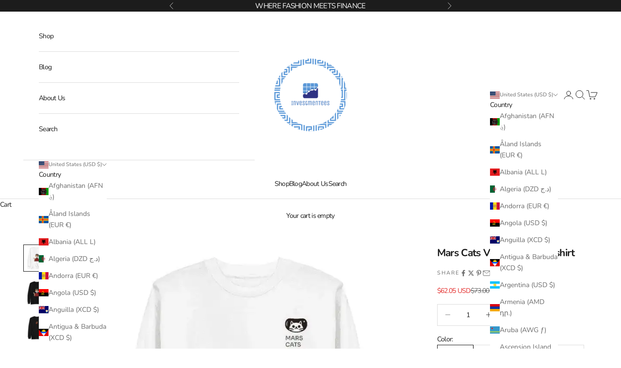

--- FILE ---
content_type: text/javascript; charset=utf-8
request_url: https://investmentees.com/products/mars-cats-voyage-3-sweatshirt.js?
body_size: 1920
content:
{"id":7150056571033,"title":"Mars Cats Voyage 3 Sweatshirt","handle":"mars-cats-voyage-3-sweatshirt","description":"Rock a Mars Cats Voyage 3 classic financial graphics pullover silhouette with ribbed crew neck, long sleeve cuffs, and a flat hem. Layer it up or wear it on its own for a contemporary streetwear look. With the soft fleece inside and comfortable fit, it’s sure to become your favorite everyday sweater right away!\u003cbr\u003e\u003cbr\u003e\u003cbr\u003e\u003cbr\u003e• 100% cotton face\u003cbr\u003e\u003cbr\u003e• 65% cotton, 35% polyester\u003cbr\u003e\u003cbr\u003e• Charcoal Heather is 55% cotton, 45% polyester\u003cbr\u003e\u003cbr\u003e• Fabric weight: 8.5 oz\/y² (288.2 g\/m²)\u003cbr\u003e\u003cbr\u003e• Tightly knit 3-end fleece \u003cbr\u003e\u003cbr\u003e• Side-seamed construction\u003cbr\u003e\u003cbr\u003e• Self-fabric patch on the back\u003cbr\u003e\u003cbr\u003e• Double-needle stitched rib collar, cuffs, and hem\u003cbr\u003e\u003cbr\u003e• Blank product sourced from Pakistan","published_at":"2021-10-14T17:46:45-04:00","created_at":"2021-10-14T17:46:32-04:00","vendor":"InvestmenTees","type":"Sweatshirts","tags":["Mars Cats Voyage","NFT","Sweatshirt"],"price":6205,"price_min":6205,"price_max":6970,"available":true,"price_varies":true,"compare_at_price":7300,"compare_at_price_min":7300,"compare_at_price_max":8200,"compare_at_price_varies":true,"variants":[{"id":41355243847833,"title":"Black \/ S","option1":"Black","option2":"S","option3":null,"sku":"5603157_11254","requires_shipping":true,"taxable":true,"featured_image":null,"available":true,"name":"Mars Cats Voyage 3 Sweatshirt - Black \/ S","public_title":"Black \/ S","options":["Black","S"],"price":6205,"weight":363,"compare_at_price":7300,"inventory_management":null,"barcode":"","requires_selling_plan":false,"selling_plan_allocations":[]},{"id":41355243880601,"title":"Black \/ M","option1":"Black","option2":"M","option3":null,"sku":"5603157_11255","requires_shipping":true,"taxable":true,"featured_image":null,"available":true,"name":"Mars Cats Voyage 3 Sweatshirt - Black \/ M","public_title":"Black \/ M","options":["Black","M"],"price":6205,"weight":363,"compare_at_price":7300,"inventory_management":null,"barcode":"","requires_selling_plan":false,"selling_plan_allocations":[]},{"id":41355243913369,"title":"Black \/ L","option1":"Black","option2":"L","option3":null,"sku":"5603157_11256","requires_shipping":true,"taxable":true,"featured_image":null,"available":true,"name":"Mars Cats Voyage 3 Sweatshirt - Black \/ L","public_title":"Black \/ L","options":["Black","L"],"price":6205,"weight":363,"compare_at_price":7300,"inventory_management":null,"barcode":"","requires_selling_plan":false,"selling_plan_allocations":[]},{"id":41355243946137,"title":"Black \/ XL","option1":"Black","option2":"XL","option3":null,"sku":"5603157_11257","requires_shipping":true,"taxable":true,"featured_image":null,"available":true,"name":"Mars Cats Voyage 3 Sweatshirt - Black \/ XL","public_title":"Black \/ XL","options":["Black","XL"],"price":6205,"weight":363,"compare_at_price":7300,"inventory_management":null,"barcode":"","requires_selling_plan":false,"selling_plan_allocations":[]},{"id":41355243978905,"title":"Black \/ 2XL","option1":"Black","option2":"2XL","option3":null,"sku":"5603157_11258","requires_shipping":true,"taxable":true,"featured_image":null,"available":true,"name":"Mars Cats Voyage 3 Sweatshirt - Black \/ 2XL","public_title":"Black \/ 2XL","options":["Black","2XL"],"price":6630,"weight":363,"compare_at_price":7800,"inventory_management":null,"barcode":"","requires_selling_plan":false,"selling_plan_allocations":[]},{"id":41355244011673,"title":"Black \/ 3XL","option1":"Black","option2":"3XL","option3":null,"sku":"5603157_13258","requires_shipping":true,"taxable":true,"featured_image":null,"available":true,"name":"Mars Cats Voyage 3 Sweatshirt - Black \/ 3XL","public_title":"Black \/ 3XL","options":["Black","3XL"],"price":6970,"weight":363,"compare_at_price":8200,"inventory_management":null,"barcode":"","requires_selling_plan":false,"selling_plan_allocations":[]},{"id":41355244044441,"title":"Navy Blazer \/ S","option1":"Navy Blazer","option2":"S","option3":null,"sku":"5603157_13252","requires_shipping":true,"taxable":true,"featured_image":null,"available":true,"name":"Mars Cats Voyage 3 Sweatshirt - Navy Blazer \/ S","public_title":"Navy Blazer \/ S","options":["Navy Blazer","S"],"price":6205,"weight":363,"compare_at_price":7300,"inventory_management":null,"barcode":"","requires_selling_plan":false,"selling_plan_allocations":[]},{"id":41355244077209,"title":"Navy Blazer \/ M","option1":"Navy Blazer","option2":"M","option3":null,"sku":"5603157_13253","requires_shipping":true,"taxable":true,"featured_image":null,"available":true,"name":"Mars Cats Voyage 3 Sweatshirt - Navy Blazer \/ M","public_title":"Navy Blazer \/ M","options":["Navy Blazer","M"],"price":6205,"weight":363,"compare_at_price":7300,"inventory_management":null,"barcode":"","requires_selling_plan":false,"selling_plan_allocations":[]},{"id":41355244109977,"title":"Navy Blazer \/ L","option1":"Navy Blazer","option2":"L","option3":null,"sku":"5603157_13254","requires_shipping":true,"taxable":true,"featured_image":null,"available":true,"name":"Mars Cats Voyage 3 Sweatshirt - Navy Blazer \/ L","public_title":"Navy Blazer \/ L","options":["Navy Blazer","L"],"price":6205,"weight":363,"compare_at_price":7300,"inventory_management":null,"barcode":"","requires_selling_plan":false,"selling_plan_allocations":[]},{"id":41355244142745,"title":"Navy Blazer \/ XL","option1":"Navy Blazer","option2":"XL","option3":null,"sku":"5603157_13255","requires_shipping":true,"taxable":true,"featured_image":null,"available":true,"name":"Mars Cats Voyage 3 Sweatshirt - Navy Blazer \/ XL","public_title":"Navy Blazer \/ XL","options":["Navy Blazer","XL"],"price":6205,"weight":363,"compare_at_price":7300,"inventory_management":null,"barcode":"","requires_selling_plan":false,"selling_plan_allocations":[]},{"id":41355244175513,"title":"Navy Blazer \/ 2XL","option1":"Navy Blazer","option2":"2XL","option3":null,"sku":"5603157_13256","requires_shipping":true,"taxable":true,"featured_image":null,"available":true,"name":"Mars Cats Voyage 3 Sweatshirt - Navy Blazer \/ 2XL","public_title":"Navy Blazer \/ 2XL","options":["Navy Blazer","2XL"],"price":6630,"weight":363,"compare_at_price":7800,"inventory_management":null,"barcode":"","requires_selling_plan":false,"selling_plan_allocations":[]},{"id":41355244208281,"title":"Navy Blazer \/ 3XL","option1":"Navy Blazer","option2":"3XL","option3":null,"sku":"5603157_13257","requires_shipping":true,"taxable":true,"featured_image":null,"available":true,"name":"Mars Cats Voyage 3 Sweatshirt - Navy Blazer \/ 3XL","public_title":"Navy Blazer \/ 3XL","options":["Navy Blazer","3XL"],"price":6970,"weight":363,"compare_at_price":8200,"inventory_management":null,"barcode":"","requires_selling_plan":false,"selling_plan_allocations":[]},{"id":41355244241049,"title":"Carbon Grey \/ S","option1":"Carbon Grey","option2":"S","option3":null,"sku":"5603157_11244","requires_shipping":true,"taxable":true,"featured_image":null,"available":true,"name":"Mars Cats Voyage 3 Sweatshirt - Carbon Grey \/ S","public_title":"Carbon Grey \/ S","options":["Carbon Grey","S"],"price":6205,"weight":363,"compare_at_price":7300,"inventory_management":null,"barcode":"","requires_selling_plan":false,"selling_plan_allocations":[]},{"id":41355244273817,"title":"Carbon Grey \/ M","option1":"Carbon Grey","option2":"M","option3":null,"sku":"5603157_11245","requires_shipping":true,"taxable":true,"featured_image":null,"available":true,"name":"Mars Cats Voyage 3 Sweatshirt - Carbon Grey \/ M","public_title":"Carbon Grey \/ M","options":["Carbon Grey","M"],"price":6205,"weight":363,"compare_at_price":7300,"inventory_management":null,"barcode":"","requires_selling_plan":false,"selling_plan_allocations":[]},{"id":41355244306585,"title":"Carbon Grey \/ L","option1":"Carbon Grey","option2":"L","option3":null,"sku":"5603157_11246","requires_shipping":true,"taxable":true,"featured_image":null,"available":true,"name":"Mars Cats Voyage 3 Sweatshirt - Carbon Grey \/ L","public_title":"Carbon Grey \/ L","options":["Carbon Grey","L"],"price":6205,"weight":363,"compare_at_price":7300,"inventory_management":null,"barcode":"","requires_selling_plan":false,"selling_plan_allocations":[]},{"id":41355244339353,"title":"Carbon Grey \/ XL","option1":"Carbon Grey","option2":"XL","option3":null,"sku":"5603157_11247","requires_shipping":true,"taxable":true,"featured_image":null,"available":true,"name":"Mars Cats Voyage 3 Sweatshirt - Carbon Grey \/ XL","public_title":"Carbon Grey \/ XL","options":["Carbon Grey","XL"],"price":6205,"weight":363,"compare_at_price":7300,"inventory_management":null,"barcode":"","requires_selling_plan":false,"selling_plan_allocations":[]},{"id":41355244372121,"title":"Carbon Grey \/ 2XL","option1":"Carbon Grey","option2":"2XL","option3":null,"sku":"5603157_11248","requires_shipping":true,"taxable":true,"featured_image":null,"available":true,"name":"Mars Cats Voyage 3 Sweatshirt - Carbon Grey \/ 2XL","public_title":"Carbon Grey \/ 2XL","options":["Carbon Grey","2XL"],"price":6630,"weight":363,"compare_at_price":7800,"inventory_management":null,"barcode":"","requires_selling_plan":false,"selling_plan_allocations":[]},{"id":41355244404889,"title":"Carbon Grey \/ 3XL","option1":"Carbon Grey","option2":"3XL","option3":null,"sku":"5603157_13259","requires_shipping":true,"taxable":true,"featured_image":null,"available":true,"name":"Mars Cats Voyage 3 Sweatshirt - Carbon Grey \/ 3XL","public_title":"Carbon Grey \/ 3XL","options":["Carbon Grey","3XL"],"price":6970,"weight":363,"compare_at_price":8200,"inventory_management":null,"barcode":"","requires_selling_plan":false,"selling_plan_allocations":[]},{"id":41355244437657,"title":"White \/ S","option1":"White","option2":"S","option3":null,"sku":"5603157_11249","requires_shipping":true,"taxable":true,"featured_image":null,"available":true,"name":"Mars Cats Voyage 3 Sweatshirt - White \/ S","public_title":"White \/ S","options":["White","S"],"price":6205,"weight":363,"compare_at_price":7300,"inventory_management":null,"barcode":"","requires_selling_plan":false,"selling_plan_allocations":[]},{"id":41355244470425,"title":"White \/ M","option1":"White","option2":"M","option3":null,"sku":"5603157_11250","requires_shipping":true,"taxable":true,"featured_image":null,"available":true,"name":"Mars Cats Voyage 3 Sweatshirt - White \/ M","public_title":"White \/ M","options":["White","M"],"price":6205,"weight":363,"compare_at_price":7300,"inventory_management":null,"barcode":"","requires_selling_plan":false,"selling_plan_allocations":[]},{"id":41355244503193,"title":"White \/ L","option1":"White","option2":"L","option3":null,"sku":"5603157_11251","requires_shipping":true,"taxable":true,"featured_image":null,"available":true,"name":"Mars Cats Voyage 3 Sweatshirt - White \/ L","public_title":"White \/ L","options":["White","L"],"price":6205,"weight":363,"compare_at_price":7300,"inventory_management":null,"barcode":"","requires_selling_plan":false,"selling_plan_allocations":[]},{"id":41355244535961,"title":"White \/ XL","option1":"White","option2":"XL","option3":null,"sku":"5603157_11252","requires_shipping":true,"taxable":true,"featured_image":null,"available":true,"name":"Mars Cats Voyage 3 Sweatshirt - White \/ XL","public_title":"White \/ XL","options":["White","XL"],"price":6205,"weight":363,"compare_at_price":7300,"inventory_management":null,"barcode":"","requires_selling_plan":false,"selling_plan_allocations":[]},{"id":41355244568729,"title":"White \/ 2XL","option1":"White","option2":"2XL","option3":null,"sku":"5603157_11253","requires_shipping":true,"taxable":true,"featured_image":null,"available":true,"name":"Mars Cats Voyage 3 Sweatshirt - White \/ 2XL","public_title":"White \/ 2XL","options":["White","2XL"],"price":6630,"weight":363,"compare_at_price":7800,"inventory_management":null,"barcode":"","requires_selling_plan":false,"selling_plan_allocations":[]},{"id":41355244601497,"title":"White \/ 3XL","option1":"White","option2":"3XL","option3":null,"sku":"5603157_13261","requires_shipping":true,"taxable":true,"featured_image":null,"available":true,"name":"Mars Cats Voyage 3 Sweatshirt - White \/ 3XL","public_title":"White \/ 3XL","options":["White","3XL"],"price":6970,"weight":363,"compare_at_price":8200,"inventory_management":null,"barcode":"","requires_selling_plan":false,"selling_plan_allocations":[]}],"images":["\/\/cdn.shopify.com\/s\/files\/1\/0477\/6807\/6441\/files\/mars-cats-voyage-3-sweatshirt-investmentees-1.png?v=1766440457","\/\/cdn.shopify.com\/s\/files\/1\/0477\/6807\/6441\/files\/mars-cats-voyage-3-sweatshirt-investmentees-2.png?v=1766440460","\/\/cdn.shopify.com\/s\/files\/1\/0477\/6807\/6441\/files\/mars-cats-voyage-3-sweatshirt-investmentees-3.png?v=1766440461","\/\/cdn.shopify.com\/s\/files\/1\/0477\/6807\/6441\/files\/mars-cats-voyage-3-sweatshirt-investmentees-4.png?v=1766440464","\/\/cdn.shopify.com\/s\/files\/1\/0477\/6807\/6441\/files\/mars-cats-voyage-3-sweatshirt-investmentees-5.png?v=1766440467","\/\/cdn.shopify.com\/s\/files\/1\/0477\/6807\/6441\/files\/mars-cats-voyage-3-sweatshirt-investmentees-6.png?v=1766440468","\/\/cdn.shopify.com\/s\/files\/1\/0477\/6807\/6441\/files\/mars-cats-voyage-3-sweatshirt-investmentees-7.png?v=1766440471","\/\/cdn.shopify.com\/s\/files\/1\/0477\/6807\/6441\/files\/mars-cats-voyage-3-sweatshirt-investmentees-8.png?v=1766440474"],"featured_image":"\/\/cdn.shopify.com\/s\/files\/1\/0477\/6807\/6441\/files\/mars-cats-voyage-3-sweatshirt-investmentees-1.png?v=1766440457","options":[{"name":"Color","position":1,"values":["Black","Navy Blazer","Carbon Grey","White"]},{"name":"Size","position":2,"values":["S","M","L","XL","2XL","3XL"]}],"url":"\/products\/mars-cats-voyage-3-sweatshirt","media":[{"alt":"Mars Cats Voyage 3 Sweatshirt - InvestmenTees","id":32228960731370,"position":1,"preview_image":{"aspect_ratio":1.0,"height":800,"width":800,"src":"https:\/\/cdn.shopify.com\/s\/files\/1\/0477\/6807\/6441\/files\/mars-cats-voyage-3-sweatshirt-investmentees-1.png?v=1766440457"},"aspect_ratio":1.0,"height":800,"media_type":"image","src":"https:\/\/cdn.shopify.com\/s\/files\/1\/0477\/6807\/6441\/files\/mars-cats-voyage-3-sweatshirt-investmentees-1.png?v=1766440457","width":800},{"alt":"Mars Cats Voyage 3 Sweatshirt - InvestmenTees","id":32228961157354,"position":2,"preview_image":{"aspect_ratio":1.0,"height":800,"width":800,"src":"https:\/\/cdn.shopify.com\/s\/files\/1\/0477\/6807\/6441\/files\/mars-cats-voyage-3-sweatshirt-investmentees-2.png?v=1766440460"},"aspect_ratio":1.0,"height":800,"media_type":"image","src":"https:\/\/cdn.shopify.com\/s\/files\/1\/0477\/6807\/6441\/files\/mars-cats-voyage-3-sweatshirt-investmentees-2.png?v=1766440460","width":800},{"alt":"Mars Cats Voyage 3 Sweatshirt - InvestmenTees","id":32228994154730,"position":3,"preview_image":{"aspect_ratio":1.0,"height":800,"width":800,"src":"https:\/\/cdn.shopify.com\/s\/files\/1\/0477\/6807\/6441\/files\/mars-cats-voyage-3-sweatshirt-investmentees-3.png?v=1766440461"},"aspect_ratio":1.0,"height":800,"media_type":"image","src":"https:\/\/cdn.shopify.com\/s\/files\/1\/0477\/6807\/6441\/files\/mars-cats-voyage-3-sweatshirt-investmentees-3.png?v=1766440461","width":800},{"alt":"Mars Cats Voyage 3 Sweatshirt - InvestmenTees","id":32228994580714,"position":4,"preview_image":{"aspect_ratio":1.0,"height":800,"width":800,"src":"https:\/\/cdn.shopify.com\/s\/files\/1\/0477\/6807\/6441\/files\/mars-cats-voyage-3-sweatshirt-investmentees-4.png?v=1766440464"},"aspect_ratio":1.0,"height":800,"media_type":"image","src":"https:\/\/cdn.shopify.com\/s\/files\/1\/0477\/6807\/6441\/files\/mars-cats-voyage-3-sweatshirt-investmentees-4.png?v=1766440464","width":800},{"alt":"Mars Cats Voyage 3 Sweatshirt - InvestmenTees","id":32228995072234,"position":5,"preview_image":{"aspect_ratio":1.0,"height":800,"width":800,"src":"https:\/\/cdn.shopify.com\/s\/files\/1\/0477\/6807\/6441\/files\/mars-cats-voyage-3-sweatshirt-investmentees-5.png?v=1766440467"},"aspect_ratio":1.0,"height":800,"media_type":"image","src":"https:\/\/cdn.shopify.com\/s\/files\/1\/0477\/6807\/6441\/files\/mars-cats-voyage-3-sweatshirt-investmentees-5.png?v=1766440467","width":800},{"alt":"Mars Cats Voyage 3 Sweatshirt - InvestmenTees","id":32228997005546,"position":6,"preview_image":{"aspect_ratio":1.0,"height":800,"width":800,"src":"https:\/\/cdn.shopify.com\/s\/files\/1\/0477\/6807\/6441\/files\/mars-cats-voyage-3-sweatshirt-investmentees-6.png?v=1766440468"},"aspect_ratio":1.0,"height":800,"media_type":"image","src":"https:\/\/cdn.shopify.com\/s\/files\/1\/0477\/6807\/6441\/files\/mars-cats-voyage-3-sweatshirt-investmentees-6.png?v=1766440468","width":800},{"alt":"Mars Cats Voyage 3 Sweatshirt - InvestmenTees","id":32228997169386,"position":7,"preview_image":{"aspect_ratio":1.0,"height":800,"width":800,"src":"https:\/\/cdn.shopify.com\/s\/files\/1\/0477\/6807\/6441\/files\/mars-cats-voyage-3-sweatshirt-investmentees-7.png?v=1766440471"},"aspect_ratio":1.0,"height":800,"media_type":"image","src":"https:\/\/cdn.shopify.com\/s\/files\/1\/0477\/6807\/6441\/files\/mars-cats-voyage-3-sweatshirt-investmentees-7.png?v=1766440471","width":800},{"alt":"Mars Cats Voyage 3 Sweatshirt - InvestmenTees","id":32229033705706,"position":8,"preview_image":{"aspect_ratio":1.0,"height":800,"width":800,"src":"https:\/\/cdn.shopify.com\/s\/files\/1\/0477\/6807\/6441\/files\/mars-cats-voyage-3-sweatshirt-investmentees-8.png?v=1766440474"},"aspect_ratio":1.0,"height":800,"media_type":"image","src":"https:\/\/cdn.shopify.com\/s\/files\/1\/0477\/6807\/6441\/files\/mars-cats-voyage-3-sweatshirt-investmentees-8.png?v=1766440474","width":800},{"alt":"UNISEX PREMIUM CREW NECK M2480.mp4","id":31717864014058,"position":9,"preview_image":{"aspect_ratio":0.72,"height":1000,"width":720,"src":"https:\/\/cdn.shopify.com\/s\/files\/1\/0477\/6807\/6441\/products\/f125107b03c94d36b9fe5b00ee5e18ef.thumbnail.0000000000.jpg?v=1680029667"},"aspect_ratio":0.717,"duration":21010,"media_type":"video","sources":[{"format":"mp4","height":480,"mime_type":"video\/mp4","url":"https:\/\/cdn.shopify.com\/videos\/c\/vp\/f125107b03c94d36b9fe5b00ee5e18ef\/f125107b03c94d36b9fe5b00ee5e18ef.SD-480p-0.9Mbps-13411208.mp4","width":344},{"format":"mp4","height":720,"mime_type":"video\/mp4","url":"https:\/\/cdn.shopify.com\/videos\/c\/vp\/f125107b03c94d36b9fe5b00ee5e18ef\/f125107b03c94d36b9fe5b00ee5e18ef.HD-720p-1.6Mbps-13411208.mp4","width":518},{"format":"m3u8","height":720,"mime_type":"application\/x-mpegURL","url":"https:\/\/cdn.shopify.com\/videos\/c\/vp\/f125107b03c94d36b9fe5b00ee5e18ef\/f125107b03c94d36b9fe5b00ee5e18ef.m3u8","width":518}]}],"requires_selling_plan":false,"selling_plan_groups":[]}